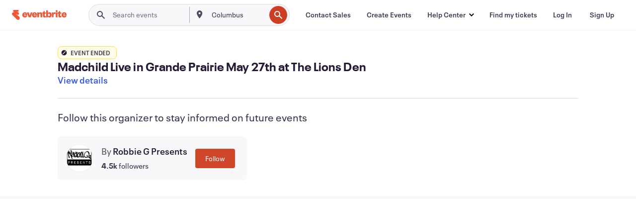

--- FILE ---
content_type: text/javascript; charset=utf-8
request_url: https://app.link/_r?sdk=web2.86.5&branch_key=key_live_epYrpbv3NngOvWj47OM81jmgCFkeYUlx&callback=branch_callback__0
body_size: 72
content:
/**/ typeof branch_callback__0 === 'function' && branch_callback__0("1545962526397029377");